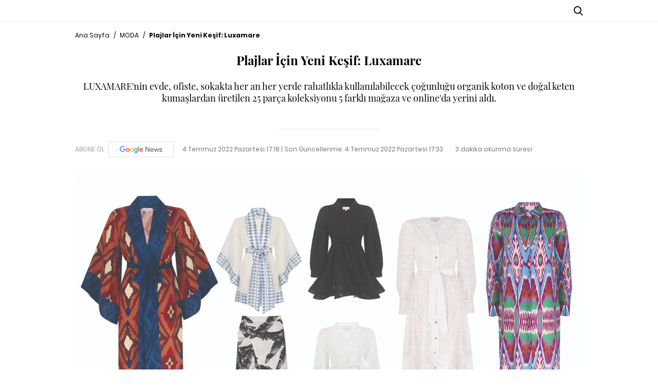

--- FILE ---
content_type: text/html; charset=utf-8
request_url: https://www.alem.com.tr/moda/plajlar-icin-yeni-kesif-luxamare-1078356
body_size: 13634
content:

<!DOCTYPE html>
<html lang="tr">
<head>
    <meta name="viewport" content="width=device-width, initial-scale=1, maximum-scale=1">
    <meta charset="utf-8">
    <title>Plajlar İ&#231;in Yeni Keşif: Luxamare| Alem Dergisi</title>
    


    <meta name="description" content="LUXAMARE&#39;nin evde, ofiste, sokakta her an her yerde rahatlıkla kullanılabilecek &#231;oğunluğu organik koton ve doğal keten kumaşlardan &#252;retilen 25 par&#231;a koleksiyonu 5 farklı mağaza ve online&#39;da yerini aldı. " />
    <link rel="canonical" href="https://www.alem.com.tr/moda/plajlar-icin-yeni-kesif-luxamare-1078356" />
    <meta name="keyword" content="luxamare,plaj kıyafetleri,sürdürülebilir moda,moda,plaj kombinleri,yaz kıyafetleri,yaz modası" />
    <meta name="robots" content="index,follow" />
    <meta itemprop="thumbnailUrl" content="https://imgs.alem.com.tr/resize/792x446/Documents/Alem_Dergi/images/2022/07/04/plajlar-icin-yeni-kesif-l-585.jpg" />
    <meta itemprop="image" content="https://imgs.alem.com.tr/resize/792x446/Documents/Alem_Dergi/images/2022/07/04/plajlar-icin-yeni-kesif-l-585.jpg" />
    <meta property="og:title" content="Plajlar İçin Yeni Keşif: Luxamare | Alem" />
    <meta property="og:type" content="article" />
    <meta property="og:url" content="https://www.alem.com.tr/moda/plajlar-icin-yeni-kesif-luxamare-1078356" />
    <meta property="og:site_name" content="https//www.alem.com.tr" />
    <meta property="og:image" content="https://imgs.alem.com.tr/resize/792x446/Documents/Alem_Dergi/images/2022/07/04/plajlar-icin-yeni-kesif-l-585.jpg" />
    <meta property="og:image:type" content="image/png" />
    <meta property="og:image:width" content="300" />
    <meta property="og:image:height" content="300" />
    <meta property="og:description" content="Yazının devamı için tıklayınız..." />
    <meta property="og:locale" content="tr_TR" />
    
    <meta property="article:section" content="article" />
    <meta property="article:section:type" content="Home Page" />
    
    <meta name="twitter:card" content="summary_large_image">
    <meta name="twitter:site" content="@alemdergisi">
    <meta name="twitter:title" content="Plajlar İçin Yeni Keşif: Luxamare | Alem" />
    <meta name="twitter:description" content="Yazının devamı için tıklayınız..." />
    <meta name="twitter:creator" content="@alemdergisi">
    <meta name="twitter:image:src" content="https://imgs.alem.com.tr/resize/792x446/Documents/Alem_Dergi/images/2022/07/04/plajlar-icin-yeni-kesif-l-585.jpg" />
    <meta name="twitter:domain" content="https://www.alem.com.tr/moda/plajlar-icin-yeni-kesif-luxamare-1078356" />
    <meta type="NewsType" content="news" id="1078356" />
    <link rel="amphtml" href="https://www.alem.com.tr/amp/moda/plajlar-icin-yeni-kesif-luxamare-1078356" />


    <meta name="theme-color" content="#ffffff" />
    <meta name="yandex-verification" content="6307e9fa1f7b582e" />
    <meta http-equiv="x-ua-compatible" content="ie=edge">
    <link rel="icon" type="image/png" href="/assets/img/favicon.png">
    <link rel="apple-touch-icon" href="/assets/img/apple-touch-icon.png">
    <link rel="stylesheet" href="/assets/css/main.css?v=38">
    <link href="/assets/css/alemFix.css" rel="stylesheet" />
    <meta name="google-site-verification" content="OQWkD06Rf8XaWfZ0Rb8LEQyNHaqTRAiSy2l-i_0Veic" />
    <script async src="https://www.googletagmanager.com/gtag/js?id=AW-16922229278">
    </script>
    <script>
        window.dataLayer = window.dataLayer || [];
        function gtag() { dataLayer.push(arguments); }
        gtag('js', new Date());

        gtag('config', 'AW-16922229278');
    </script>
    
    <link rel="stylesheet" href="/assets/css/detail.css?v=38">

    
        <script type="application/ld+json">
            {
            "@context":"http://schema.org",
            "@type":"BreadcrumbList",
            "itemListElement":[
            {
            "@type":"ListItem",
            "position":1,
            "item":{
            "@id":"https://www.alem.com.tr/",
            "name":"Haberler"
            }
            },
            {
            "@type":"ListItem",
            "position":2,
            "item":{
            "@id":"https://www.alem.com.tr/moda",
            "name":"MODA"
            }
            },
            {
            "@type":"ListItem",
            "position":3,
            "item":{
            "@id":"https://www.alem.com.tr/moda/plajlar-icin-yeni-kesif-luxamare-1078356",
            "name":"Plajlar İ&#231;in Yeni Keşif: Luxamare"
            }
            }
            ]
            }
        </script>

        <script type="application/ld+json">
            {
            "name": "Alem Dergisi",
            "url": "https://www.alem.com.tr/",
            "logo": "https://alem.com.tr//assets/img/favicon.png",
            "address": {
            "@type": "PostalAddress",
            "addressLocality": "İstanbul",
            "addressRegion": "TR",
            "postalCode": "34240",
            "streetAddress": "Atatürk Mahallesi Bahariye Caddesi No:31 İkitelli- Küçükçekmece/İstanbul"
            },
            "sameAs": ["https://www.facebook.com/AlemDergisi", "https://twitter.com/alemdergisi"],
            "@type": "Organization",
            "@context": "http://schema.org"
            }
        </script>

        <script type="application/ld+json">
            {
            "@context": "http://schema.org",
            "@type": "WebSite",
            "url": "https://www.alem.com.tr/",
            "potentialAction": {
            "@type": "SearchAction",
            "target": "https://www.alem.com.tr/Arama?keyword={keyword}",
            "query-input": "required name=keyword"
            }
            }
        </script>

        <script type="application/ld+json">
            {
            "@context": "https://schema.org",
            "@type": "NewsArticle",
            "inLanguage": "tr-TR",
            "genre": "news",
            "isFamilyFriendly":"True",
            "articleSection": "MODA",
            "mainEntityOfPage": {
            "@type": "WebPage",
            "@id": "https://www.alem.com.tr/moda/plajlar-icin-yeni-kesif-luxamare-1078356"
            },
            "headline": "Plajlar İ&#231;in Yeni Keşif: Luxamare",
            "alternativeHeadline": "Plajlar İ&#231;in Yeni Keşif: Luxamare",
            "wordCount": "275",

            "image": {
            "@type": "ImageObject",
            "url": "https://imgs.alem.com.tr/resize/2022/07/04/plajlar-icin-yeni-kesif-l-585_2.jpg",
            "width": "630",
            "height": "354"
            },
            "datePublished": "2022-07-04T17:18+03:00",
            "dateModified": "2022-07-04T17:33+03:00",
            "description": "LUXAMARE&#39;nin evde, ofiste, sokakta her an her yerde rahatlıkla kullanılabilecek &#231;oğunluğu organik koton ve doğal keten kumaşlardan &#252;retilen 25 par&#231;a koleksiyonu 5 farklı mağaza ve online&#39;da yerini aldı. ",
            "articleBody": "Değişen şartların sonucunda değişen tüketim alışkanlıklarımız giyim  tercihlerimizi de yeniden şekillendiriyor. Doğaya ve dünyaya daha çok sahip  çıkma bilincinden hareketle hem sürdürülebilir hem de son trendlere uygun bir  giyim tarzı ortaya koyan LUXAMARE; elbise, kimono ve pareodan oluşan 25 parça  ürünüyle 5 farklı mağaza ve online'da satışa sunuldu. Yeşim Akgül, Begüm Şen-Modern zaman kadınlarının zevkini ve ihtiyaçlarını en iyi kadınlar anlar-  anlayışıyla iki kadın girişimci olarak yola çıktıklarını ve kalıbından  kumaşına, dikişinden paketlemesine kadar kadınların elinden çıkan bir marka  oluşturduklarını söyleyen LUXAMARE Kurucu Ortakları ve Genel Müdürleri Yeşim  Akgül ve Begüm Şen, -Tekstil sektörünün yaşam döngüsünün devamlılığı için iki  ana unsur olan ışık anlamına gelen -lux- ve su anlamına gelen -mare-'yi  birleştirdik ve LUXAMARE markasını yarattık. Kadın enerjisinin gücünü  tasarımlarımıza taşıdık. Koleksiyonumuzun çoğunluğunu organik koton ve doğal  keten kumaşlardan üreterek, rahatlığı ön planda tutan zamansız parçalara imza  attık- dedi.   Sürdürülebilirliği temel alarak sürekli tüketimin aksine yıllarca  kullanılabilecek tarzda ve kaliteli kumaşla üretim yaptıklarını belirten  LUXAMARE Kurucu Ortakları ve Genel Müdürleri Yeşim Akgül ve Begüm Şen,  sözlerine şöyle devam etti: -Alışverişi seven bir toplumuz. Bu durum çoğu zaman  bir tüketim çılgınlığına dönüyor. Kadın giyimde ihtiyaçlarımızdan yola çıkarak  kaliteli materyallerle zamansız ürünler tasarladık. Doğaya saygılı davranma  zorunluluğumuzu yeniden hatırlatan bu dönemde markamızı yaratırken doğaya olan  sorumluluğumuzu da unutmadık. Doğayı korumak üzere satın alınan her parça  ürünümüz için Tema Vakfı ve WWF'e müşterilerimiz adına bağışta bulunuyoruz. Öte  yandan ürünlerimizin etiketleri ve paketleri de geri dönüştürülmüş malzemelerden  üretiliyor.- ",
            "author": {
            "@type": "Person",
            "name": "www.alem.com.tr"
            },
            "publisher": {
            "@type": "Organization",
            "name": "www.alem.com.tr",
            "logo": {
            "@type": "ImageObject",
            "url": "https://www.alem.com.tr/assets/img/favicon.png",
            "width": 600,
            "height": 60
            }
            }
            }
        </script>

    
    <script type='text/javascript'>

        var isMobile;
        isMobile = false;
        if (navigator.userAgent.toLowerCase().indexOf('mobile') != -1) {
            isMobile = true;
        }
        const adsEvnt = new Event('TMadsDataLoad');
    </script>








    







    
    


    <style>

        .categoryDetailNew .header-menu ul li a {
            font-size: 1.4rem;
        }

        div#div-gpt-ad-1697208516490-0 div {
            float: right;
        }

        .newPageSkin {
            top: 0 !important;
        }

        .newPageSkin {
            position: fixed;
            z-index: 205;
            margin: 0 auto;
            line-height: 0;
            left: 0;
            margin-top: 0;
            top: 327px;
            right: 0;
            max-width: 123.2rem;
        }


        .fullPageSkinArea .sagkule, .solkule {
            width: 16rem;
            height: 60rem;
        }



        .solkule {
            margin-left: -16rem;
        }



        .left-0 {
            left: 0;
        }



        .solkule, .sagkule {
            position: absolute !important;
        }

        .sagkule {
            margin-right: -16rem;
        }

        .sagkule, .solkule {
            width: 16rem;
            height: 60rem;
        }

        .right-0 {
            right: 0;
        }

        .absolute {
            position: absolute;
            z-index: 1;
        }

        @media only screen and (max-width: 1500px) and (min-width: 1200px) {
            .categoryDetailNew .container {
                max-width: 1020px;
            }

            .categoryDetailNew .newPageSkin {
                max-width: 1020px;
            }
        }

        @media (max-width:768px) {
            .mobileIsfooter {
                text-align: center;
                flex-wrap: wrap-reverse;
            }
        }
    </style>



</head>

<body class="body-detail categoryDetailNew">



    <div class="shell">

        <div class="container hide-mobile">
            <div class="row">

                <div id='div-gpt-ad-1111' style='height:1px; width:1px;display:none;'></div>
                <div id='div-gpt-ad-11112' style='height:1px; width:1px;display:none;'></div>
            </div>
        </div>

            <div class="newPageSkin">
                <div id="div-gpt-ad-1697208516490-0" class="solkule absolute left-0">
                </div>
                <div id="div-gpt-ad-1697208543285-0" class="sagkule absolute right-0">

                </div>
            </div>
               
            <!--//deleted last target-->
            <!-- /176558932/Alem_sitegeneli_980x90 -->

            <style>
        .backPage {
            margin: 5px 10px 0px 0;
            display: none;
        }
    </style>
    <script>
        document.addEventListener('DOMContentLoaded', function () {
            const urlParams = new URLSearchParams(window.location.search);
        
            if (urlParams.get('header') === '0' && window.location.pathname !== '/') {
                const backButton = document.querySelector('.backPage');
                if (backButton) {
                    backButton.style.display = 'block';
                } else {
                    console.log('Buton bulanamadı.');
                }
            }
            console.log('URL Parameters:', Object.fromEntries(urlParams));
        });
    </script>

<div class="header-main margin-bottom-md">
    <div class="heaader-top">
        <div class="container">
            <div class="flex between middle">
                <div class="left-area equal middle flex">

                    <div class="backPage" style="margin: 5px 10px 0px 0;">

                        <a href="https://www.alem.com.tr/?header=0">

                            <i class="icon icon-arrow-back-ios" style="font-size: 28px;"></i>

                        </a>

                    </div>

                    <i class="icon icon-menu hide-desktop" style="font-size: 28px;"></i>
                    <a class="flex middle hide-mobile" target="_blank" href="https://www.alem.com.tr/roportajlar/uzak-bir-sehirden-kendi-merkezine-sahra-sas-1086797">
                        <div class="cover-wrapper margin-top-sm margin-right-sm"><img src="https://imgs.alem.com.tr/resize/200x269/Documents/Alem_Dergi/images/2026/01/14/14-ocak-2026-601.jpg" alt="14 OCAK 2026"></div>
                        <p class="font-size-12 font-weight-5">
                            ONLINE OKUMAK<br>İÇİN TIKLAYIN!
                        </p>
                    </a>
                </div>
                <div class="center-area equal center flex">
                    <a href="/">
                        <div class="hide-mobile">
                            <div class="icon-logo"></div>
                        </div>
                        <div class="hide-desktop">
                            <div class="icon-logo-footer"></div>
                        </div>
                    </a>
                </div>
                <div class="right-area equal end flex middle">
                    <ul class="social flex hide-mobile">
                        <li class="margin-right-sm"><a class="facebook flex radius-circle" target="_blank" href="https://www.facebook.com/AlemDergisi/"><i class="icon icon-facebook color-white text-center"></i></a></li>
                        <li class="margin-right-sm">
                            <a style="background-color:#000" class="flex radius-circle" target="_blank" href="https://twitter.com/alemdergisi">

                                <i class="icon flex center middle text-center color-black">


                                    <svg width="26" height="26" viewBox="0 0 21 24" fill="none" xmlns="http://www.w3.org/2000/svg">
                                        <path d="M16.9265 5.4375L12.0608 10.9969L17.7843 18.5625H13.303L9.79678 13.9734L5.77959 18.5625H3.55303L8.75615 12.6141L3.26709 5.4375H7.86084L11.0343 9.63281L14.6999 5.4375H16.9265ZM15.1546 17.2313L7.19053 6.69844H5.86396L13.9171 17.2313H15.1499H15.1546Z" fill="white" />
                                    </svg>

                                </i>

                            </a>
                        </li>






                        <li class="margin-right-sm"><a class="instagram flex radius-circle" target="_blank" href="https://www.instagram.com/alemdergisi/"><i class="icon icon-instagram color-white text-center"></i></a></li>



                        

                    <li class="margin-right-sm">
                        <a style="background-color:#000" class="flex radius-circle" target="_blank" href="https://sosyal.teknofest.app/@alemdergisi">
                            <img src="/assets/img/beyaz-new-2.png?V=5" style="width:32px;padding:1px"/>
                        </a>
                    </li>
                        <li class="margin-right-sm"><a class="pinterest flex radius-circle" target="_blank" href="https://tr.pinterest.com/alemdergisi/"><i class="icon icon-pinterest color-white text-center"></i></a></li>
                        <li class="margin-right-sm"><a class="youtube flex radius-circle" target="_blank" href="https://www.youtube.com/channel/UC-YSGiByASpAupUgJUrqxkw"><i class="icon icon-youtube color-white text-center"></i></a></li>
                        <li class="margin-right-sm"><a class="spotify flex radius-circle" target="_blank" href="https://open.spotify.com/user/9hqxpdmx86xhax1bmwrwlp385?si=uf5re2kNQDe4t5h8deqsPg"><i class="icon icon-spotify color-white text-center"></i></a></li>
                        <li class="margin-right-md"><a class="youtube flex radius-circle" target="_blank" href="https://open.spotify.com/show/0ifX70FO9HhNUBhNTMji7R"><i class="icon icon-mic color-white text-center"></i></a></li>
                    </ul>
                    <i class="icon icon-search cursor-pointer font-size-18"></i>
                </div>
            </div>
        </div>
    </div>
    <div class="header-menu hide-mobile">
        <div class="container">
            <div class="flex middle">
                <ul class="flex between font-size-16 font-weight-5 auto">
                                <li class="relative"><a class="block" &quot;&quot; href="/alem-exclusive">ALEM EXCLUSIVE</a></li>
                                <li class="relative"><a class="block" &quot;&quot; href="/luks">L&#220;KS</a></li>
                                <li class="relative active"><a class="block" &quot;&quot; href="/moda">MODA</a></li>
                                <li class="relative"><a class="block" &quot;&quot; href="/sanat">K&#220;LT&#220;R&amp;SANAT</a></li>
                                <li class="relative"><a class="block" &quot;&quot; href="/saglik-guzellik">SAĞLIK&amp;G&#220;ZELLİK</a></li>
                                <li class="relative"><a class="block" &quot;&quot; href="/hollywood">HOLLYWOOD&amp;KRALİYET</a></li>
                                <li class="relative"><a class="block" &quot;&quot; href="/seyahat-notlari">SEYAHAT</a></li>
                                <li class="relative"><a class="block" &quot;&quot; href="/gurme">GURME</a></li>
                                <li class="relative"><a class="block" &quot;&quot; href="/astroloji">ASTROLOJİ</a></li>
                                <li class="relative"><a class="block" &quot;&quot; href="/otomotiv">OTOMOTİV</a></li>
                                <li class="relative"><a class="block" target=&quot;_blank&quot; href="/digi-news">DIGI NEWS</a></li>
                                <li class="relative"><a class="block" &quot;&quot; href="/yasam">YAŞAM</a></li>
                </ul>
            </div>
        </div>
    </div>
    <div class="header-sub background-black color-gray-medium line-height-lg hide-mobile relative">
        <div class="container">
            <ul class="flex">
                            <li class="margin-right-md"><a class="block" &quot;&quot; href="/trendler">TRENDLER</a></li>
                            <li class="margin-right-md"><a class="block" &quot;&quot; href="/stil">STİL</a></li>
            </ul>
        </div>
    </div>
</div>
<div class="nav-menu">
    <ul class="list">
                <li><a class="flex middle" &quot;&quot; href="/alem-exclusive"><span>ALEM EXCLUSIVE</span></a></li>
                <li><a class="flex middle" &quot;&quot; href="/luks"><span>L&#220;KS</span></a></li>
                <li class="active">
                    <a class="flex middle" &quot;&quot; href="/moda"><span>MODA</span></a>
                    <ul class="toggle">
                            <li><a class="flex middle" &quot;&quot; href="/trendler"><span>TRENDLER</span></a></li>
                            <li><a class="flex middle" &quot;&quot; href="/stil"><span>STİL</span></a></li>
                    </ul>
                </li>
                <li><a class="flex middle" &quot;&quot; href="/sanat"><span>K&#220;LT&#220;R&amp;SANAT</span></a></li>
                <li><a class="flex middle" &quot;&quot; href="/saglik-guzellik"><span>SAĞLIK&amp;G&#220;ZELLİK</span></a></li>
                <li><a class="flex middle" &quot;&quot; href="/hollywood"><span>HOLLYWOOD&amp;KRALİYET</span></a></li>
                <li><a class="flex middle" &quot;&quot; href="/seyahat-notlari"><span>SEYAHAT</span></a></li>
                <li><a class="flex middle" &quot;&quot; href="/gurme"><span>GURME</span></a></li>
                <li><a class="flex middle" &quot;&quot; href="/astroloji"><span>ASTROLOJİ</span></a></li>
                <li><a class="flex middle" &quot;&quot; href="/otomotiv"><span>OTOMOTİV</span></a></li>
                <li><a class="flex middle" target=&quot;_blank&quot; href="/digi-news"><span>DIGI NEWS</span></a></li>
                <li><a class="flex middle" &quot;&quot; href="/yasam"><span>YAŞAM</span></a></li>
    </ul>
    <ul class="social flex padding-horizontal-md">
        <li class="equal flex center"><a class="facebook flex radius-circle" target="_blank" href="https://www.facebook.com/AlemDergisi/"><i class="icon icon-facebook color-white text-center"></i></a></li>


        <li class="margin-right-sm">
            <a class="flex radius-circle" target="_blank" href="https://sosyal.teknofest.app/@alemdergisi">
                <img src="/assets/img/beyaz-new-2.png?V=5" style="width: 26px; padding: 1px; margin-top: 3px;" />
            </a>
        </li>
        <li class="equal flex center">
            <a class="flex radius-circle" target="_blank" href="https://twitter.com/alemdergisi">
                <i class="icon color-white text-center flex center middle">



                    <svg style="margin-top:2px" width="26" height="26" viewBox="0 0 21 24" fill="none" xmlns="http://www.w3.org/2000/svg">
                        <path d="M16.9265 5.4375L12.0608 10.9969L17.7843 18.5625H13.303L9.79678 13.9734L5.77959 18.5625H3.55303L8.75615 12.6141L3.26709 5.4375H7.86084L11.0343 9.63281L14.6999 5.4375H16.9265ZM15.1546 17.2313L7.19053 6.69844H5.86396L13.9171 17.2313H15.1499H15.1546Z" fill="white" />
                    </svg>





                </i>
            </a>
        </li>

        


        <li class="equal flex center"><a class="instagram flex radius-circle" target="_blank" href="https://www.instagram.com/alemdergisi/"><i class="icon icon-instagram color-white text-center"></i></a></li>
        <li class="equal flex center"><a class="pinterest flex radius-circle" target="_blank" href="https://tr.pinterest.com/alemdergisi/"><i class="icon icon-pinterest color-white text-center"></i></a></li>
        <li class="equal flex center"><a class="youtube flex radius-circle" target="_blank" href="https://www.youtube.com/channel/UC-YSGiByASpAupUgJUrqxkw"><i class="icon icon-youtube color-white text-center"></i></a></li>
        <li class="equal flex center"><a class="spotify flex radius-circle" target="_blank" href="https://open.spotify.com/user/9hqxpdmx86xhax1bmwrwlp385?si=uf5re2kNQDe4t5h8deqsPg"><i class="icon icon-spotify color-white text-center"></i></a></li>
        <li class="equal flex center"><a class="flex radius-circle" target="_blank" href="https://open.spotify.com/show/0ifX70FO9HhNUBhNTMji7R"><i class="icon icon-mic color-white text-center"></i></a></li>

    </ul><a class="flex middle margin-top-lg" target="_blank" href="/kapaklar/2026">
        <div class="cover-wrapper margin-top-sm margin-right-sm"></div>
        
    </a>
</div>
<div class="nav-menu-overlay"></div>


        






<iframe src="https://gc.cdnstr.com/civi34/?fff=1078356" name="hs" id="hs" width="1" height="1" marginwidth="0" marginheight="0" frameborder="0" hspace="0" vspace="0" scrolling="yes" style="display:none"></iframe>

<div class="container">




    <center>
            <div style="margin-bottom: 15px; width: 980px; height: auto;" class="container hide-mobile" id="div-gpt-ad-666777888555-35"></div>
            <div style="margin-bottom: 15px; height: auto;" class="container hide-desktop" id="div-gpt-ad-666777888555-30"></div>
            <div style="margin-bottom: 15px; width: 980px; height: auto;" class="container hide-mobile" id="div-gpt-ad-1697208342687-0"></div>
            <div style="margin-bottom: 15px; width: 320px; height: auto;" class="container hide-desktop" id="div-gpt-ad-1697208487887-0"></div>
    </center>
    <script>
        document.addEventListener("TMadsDataLoad", function () {
            var currentPath = window.location.pathname.toLowerCase();
            var slotsAlreadyDefined = new Set(); // Tanımlanmış slotları takip et
            var slotsAlreadyDisplayed = new Set(); // Gösterilmiş slotları takip et

            // Masthead reklamları
            if (isMobile) {
                if (adsArea == "1" || adsArea == "5" || adsArea == "7") {
                    googletag.cmd.push(function () {
                        if (currentPath.includes('/moda') || currentPath.includes('/luks') || currentPath.includes('/seyahat')) {
                            if (!slotsAlreadyDisplayed.has('div-gpt-ad-1697208487887-0')) {
                                googletag.display('div-gpt-ad-1697208487887-0');
                                slotsAlreadyDisplayed.add('div-gpt-ad-1697208487887-0');
                            }
                        } else {
                            if (!slotsAlreadyDefined.has('div-gpt-ad-666777888555-30')) {
                                googletag.defineSlot('/176558932/alem-sitegeneli-masthead-320x100', [320, 100], 'div-gpt-ad-666777888555-30').setTargeting('mast', 'refresh').addService(googletag.pubads());
                                slotsAlreadyDefined.add('div-gpt-ad-666777888555-30');
                            }
                            if (!slotsAlreadyDisplayed.has('div-gpt-ad-666777888555-30')) {
                                googletag.display('div-gpt-ad-666777888555-30');
                                slotsAlreadyDisplayed.add('div-gpt-ad-666777888555-30');
                            }
                        }
                    });
                }
            } else {
                if (adsArea == "1" || adsArea == "5" || adsArea == "6" || adsArea == "8") {
                    googletag.cmd.push(function () {
                        if (currentPath.includes('/moda') || currentPath.includes('/luks') || currentPath.includes('/seyahat')) {
                            if (!slotsAlreadyDisplayed.has('div-gpt-ad-1697208342687-0')) {
                                googletag.display('div-gpt-ad-1697208342687-0');
                                slotsAlreadyDisplayed.add('div-gpt-ad-1697208342687-0');
                            }
                        } else {
                            if (!slotsAlreadyDefined.has('div-gpt-ad-666777888555-35')) {
                                googletag.defineSlot('/176558932/alem-sitegeneli-masthead-980x250', [980, 250], 'div-gpt-ad-666777888555-35').setTargeting('mast', 'refresh').addService(googletag.pubads());
                                slotsAlreadyDefined.add('div-gpt-ad-666777888555-35');
                            }
                            if (!slotsAlreadyDisplayed.has('div-gpt-ad-666777888555-35')) {
                                googletag.display('div-gpt-ad-666777888555-35');
                                slotsAlreadyDisplayed.add('div-gpt-ad-666777888555-35');
                            }
                        }
                    });
                }
            }

            // Ana fotoğraf altındaki reklam
            if (adsArea == "1" || adsArea == "5" || adsArea == "6" || adsArea == "7" || adsArea == "8") {
                googletag.cmd.push(function () {
                    if (isMobile) {
                        if (!slotsAlreadyDefined.has('div-gpt-ad-below-main-image')) {
                            googletag.defineSlot('/176558932/alem_ek_masthead/mobil_masthead_1', [320, 100], 'div-gpt-ad-below-main-image').addService(googletag.pubads());
                            slotsAlreadyDefined.add('div-gpt-ad-below-main-image');
                        }
                        if (!slotsAlreadyDisplayed.has('div-gpt-ad-below-main-image')) {
                            googletag.display('div-gpt-ad-below-main-image');
                            slotsAlreadyDisplayed.add('div-gpt-ad-below-main-image');
                        }
                    } else {
                        if (!slotsAlreadyDefined.has('div-gpt-ad-below-main-image-desktop')) {
                            googletag.defineSlot('/176558932/alem_ek_masthead/web_masthead_1', [[970, 250], [980, 250]], 'div-gpt-ad-below-main-image-desktop').addService(googletag.pubads());
                            slotsAlreadyDefined.add('div-gpt-ad-below-main-image-desktop');
                        }
                        if (!slotsAlreadyDisplayed.has('div-gpt-ad-below-main-image-desktop')) {
                            googletag.display('div-gpt-ad-below-main-image-desktop');
                            slotsAlreadyDisplayed.add('div-gpt-ad-below-main-image-desktop');
                        }
                    }
                });
            }

            // Haberler arası mobil reklam
            if (isMobile && (adsArea == "1" || adsArea == "5" || adsArea == "7")) {
                googletag.cmd.push(function () {
                    if (!slotsAlreadyDefined.has('div-gpt-ad-mobile-between-news')) {
                        googletag.defineSlot('/176558932/alem_ek_masthead/mobil_masthead_2', [320, 100], 'div-gpt-ad-mobile-between-news').addService(googletag.pubads());
                        slotsAlreadyDefined.add('div-gpt-ad-mobile-between-news');
                    }
                    if (!slotsAlreadyDisplayed.has('div-gpt-ad-mobile-between-news')) {
                        googletag.display('div-gpt-ad-mobile-between-news');
                        slotsAlreadyDisplayed.add('div-gpt-ad-mobile-between-news');
                    }
                });
            }

            // Diğer mobil reklam alanları
            if (isMobile && (adsArea == "1" || adsArea == "5" || adsArea == "7")) {
                googletag.cmd.push(function () {
                    // İçerik sonrası mobil reklam
                    if (!slotsAlreadyDefined.has('div-gpt-ad-below-content-mobile')) {
                        googletag.defineSlot('/176558932/alem_ek_masthead/mobil_masthead_3', [320, 100], 'div-gpt-ad-below-content-mobile').addService(googletag.pubads());
                        slotsAlreadyDefined.add('div-gpt-ad-below-content-mobile');
                    }
                    if (!slotsAlreadyDisplayed.has('div-gpt-ad-below-content-mobile')) {
                        googletag.display('div-gpt-ad-below-content-mobile');
                        slotsAlreadyDisplayed.add('div-gpt-ad-below-content-mobile');
                    }

                    // Popüler haberler sonrası mobil reklam
                    if (!slotsAlreadyDefined.has('div-gpt-ad-after-popular-mobile')) {
                        googletag.defineSlot('/176558932/alem_ek_masthead/mobil_banner_1', [320, 100], 'div-gpt-ad-after-popular-mobile').addService(googletag.pubads());
                        slotsAlreadyDefined.add('div-gpt-ad-after-popular-mobile');
                    }
                    if (!slotsAlreadyDisplayed.has('div-gpt-ad-after-popular-mobile')) {
                        googletag.display('div-gpt-ad-after-popular-mobile');
                        slotsAlreadyDisplayed.add('div-gpt-ad-after-popular-mobile');
                    }

                    // Sayfanın en altındaki mobil reklam
                    if (!slotsAlreadyDefined.has('div-gpt-ad-bottom-mobile')) {
                        googletag.defineSlot('/176558932/alem_ek_masthead/mobil_banner_2', [320, 100], 'div-gpt-ad-bottom-mobile').addService(googletag.pubads());
                        slotsAlreadyDefined.add('div-gpt-ad-bottom-mobile');
                    }
                    if (!slotsAlreadyDisplayed.has('div-gpt-ad-bottom-mobile')) {
                        googletag.display('div-gpt-ad-bottom-mobile');
                        slotsAlreadyDisplayed.add('div-gpt-ad-bottom-mobile');
                    }
                });
            }

            // Refresh işlemi - daha gecikmeli ve tek sefer
            setTimeout(function () {
                googletag.cmd.push(function () {
                    googletag.pubads().refresh();
                });
            }, 2000);
        });
    </script>

    <div class="breadcrumb margin-bottom-md">
        <ul class="flex font-size-12 scroll-container scroll-text">
            <li><a href="/">Ana Sayfa</a></li>
            <li class="margin-left-sm margin-right-sm">/</li>
            <li><a href="/moda">MODA</a></li>
            <li class="margin-left-sm margin-right-sm">/</li>
            <li class="font-weight-7">Plajlar İ&#231;in Yeni Keşif: Luxamare</li>
        </ul>
    </div>
    <h1 class="font-size-64 font-weight-7 text-center margin-bottom-md playerfair font-size-24-mb">Plajlar İ&#231;in Yeni Keşif: Luxamare</h1>
    <h2 class="font-size-24 playerfair margin-bottom-md text-center font-size-18-mb">LUXAMARE&#39;nin evde, ofiste, sokakta her an her yerde rahatlıkla kullanılabilecek &#231;oğunluğu organik koton ve doğal keten kumaşlardan &#252;retilen 25 par&#231;a koleksiyonu 5 farklı mağaza ve online&#39;da yerini aldı. </h2>
    <div class="flex center">
        <div class="author-detail font-size-12 flex middle margin-bottom-md">
            


        </div>
    </div>
    <div class="font-size-12 flex color-gray-dark margin-bottom-md">
        <a class="flex middle margin-right-md" href="https://news.google.com/publications/CAAqBwgKMOS4nQsw9cK1Aw?hl=tr&gl=TR&ceid=TR%3Atr" target="_blank">
            <div class="font-size-12 text-nowrap margin-right-sm color-gray-medium">ABONE OL</div><img class="border" src="/assets/img/google-news-logo.svg" height="30">
        </a>
        <div class="date margin-right-md"><span>4 Temmuz 2022 Pazartesi 17:18 | Son Güncellenme: <time datetime="2022-07-04T17:33+03:00">4 Temmuz 2022 Pazartesi 17:33</time></span> </div>
        <div class="read-time">3 dakika okunma s&#252;resi</div>
    </div>
    <div class="margin-bottom-md">
        <div class="row">
            <div class="col-8 col-mb-12">

                    <div class="image-wrapper margin-bottom-md">
                                <img class="lazy" data-src="https://cdnarchive.alem.com.tr/Documents/AlemDergisi/images/2022/07/04/plajlar-icin-yeni-kesif-l-585.jpg" src="https://cdnarchive.alem.com.tr/Documents/AlemDergisi/images/2022/07/04/plajlar-icin-yeni-kesif-l-585.jpg" alt="Plajlar İ&#231;in Yeni Keşif: Luxamare" title="Plajlar İ&#231;in Yeni Keşif: Luxamare">

                    </div>

                
                <div style="margin-bottom: 15px;">
                    <center>
                        <div style="width: 320px; height: auto;" class="hide-desktop" id="div-gpt-ad-below-main-image"></div>
                    </center>
                </div>

                <div class="flex">
                        <div class="content-share margin-right-md">
                            <ul class="color-white">
                                <li><a class="block facebook text-center" target="_blank" href="https://www.facebook.com/sharer/sharer.php?u=https://www.alem.com.tr/moda/plajlar-icin-yeni-kesif-luxamare-1078356"><i class="icon icon-facebook font-size-18"></i></a></li>
                                <li>
                                    <a style="background-color:#000" class="block text-center " target="_blank" href="https://x.com/intent/tweet?url=https://www.alem.com.tr/moda/plajlar-icin-yeni-kesif-luxamare-1078356&via=AlemDergisi">
                                        <i class="icon font-size-18 flex center middle" style="height:100%">

                                            <svg style="margin-top:2px" width="26" height="26" viewBox="0 0 21 24" fill="none" xmlns="http://www.w3.org/2000/svg">
                                                <path d="M16.9265 5.4375L12.0608 10.9969L17.7843 18.5625H13.303L9.79678 13.9734L5.77959 18.5625H3.55303L8.75615 12.6141L3.26709 5.4375H7.86084L11.0343 9.63281L14.6999 5.4375H16.9265ZM15.1546 17.2313L7.19053 6.69844H5.86396L13.9171 17.2313H15.1499H15.1546Z" fill="white" />
                                            </svg>
                                        </i>
                                    </a>
                                </li>
                                <li><a class="block whatsapp text-center" target="_blank" href="https://api.whatsapp.com/send?text=https://www.alem.com.tr/moda/plajlar-icin-yeni-kesif-luxamare-1078356"><i class="icon icon-whatsapp font-size-18"></i></a></li>

                                <li><a class="block mail text-center" target="_blank" href="mailto:?subject=ALEM&body=https://www.alem.com.tr/moda/plajlar-icin-yeni-kesif-luxamare-1078356"><i class="icon icon-mail font-size-18"></i></a></li>
                            </ul>
                        </div>


                <div class="content font-size-16 margin-bottom-md">

<p>Değişen şartların sonucunda değişen tüketim alışkanlıklarımız giyim  tercihlerimizi de yeniden şekillendiriyor. Doğaya ve dünyaya daha çok sahip  çıkma bilincinden hareketle hem sürdürülebilir hem de son trendlere uygun bir  giyim tarzı ortaya koyan LUXAMARE; elbise, kimono ve pareodan oluşan 25 parça  ürünüyle 5 farklı mağaza ve online'da satışa sunuldu. </p><img class="rich-text-photo" src="https://cdnarchive.alem.com.tr/Documents/AlemDergisi/images/2022/07/04/gorsel-040720229be53435.jpg"/><p><b><i>Yeşim Akgül, Begüm Şen</i></b></p><img class="rich-text-photo" src="https://cdnarchive.alem.com.tr/Documents/AlemDergisi/images/2022/07/04/574d1132-e8c1-42f4-8632-af188f3926a01-0407202234d32076.jpg"/><img class="rich-text-photo" src="https://cdnarchive.alem.com.tr/Documents/AlemDergisi/images/2022/07/04/img_37661-04072022677517c9.jpg"/><img class="rich-text-photo" src="https://cdnarchive.alem.com.tr/Documents/AlemDergisi/images/2022/07/04/img_38171-04072022696ba584.jpg"/><p>"Modern zaman kadınlarının zevkini ve ihtiyaçlarını en iyi kadınlar anlar"  anlayışıyla iki kadın girişimci olarak yola çıktıklarını ve kalıbından  kumaşına, dikişinden paketlemesine kadar kadınların elinden çıkan bir marka  oluşturduklarını söyleyen LUXAMARE Kurucu Ortakları ve Genel Müdürleri Yeşim  Akgül ve Begüm Şen, "Tekstil sektörünün yaşam döngüsünün devamlılığı için iki  ana unsur olan ışık anlamına gelen "lux" ve su anlamına gelen "mare"'yi  birleştirdik ve LUXAMARE markasını yarattık. Kadın enerjisinin gücünü  tasarımlarımıza taşıdık. Koleksiyonumuzun çoğunluğunu organik koton ve doğal  keten kumaşlardan üreterek, rahatlığı ön planda tutan zamansız parçalara imza  attık" dedi. </p><img class="rich-text-photo" src="https://cdnarchive.alem.com.tr/Documents/AlemDergisi/images/2022/07/04/img_38081-04072022ef418860.jpg"/><img class="rich-text-photo" src="https://cdnarchive.alem.com.tr/Documents/AlemDergisi/images/2022/07/04/5073ab7b-a3ee-459a-a075-da2c2595b366-04072022b3e605da.jpg"/><img class="rich-text-photo" src="https://cdnarchive.alem.com.tr/Documents/AlemDergisi/images/2022/07/04/img_38301-040720224321b0a4.jpg"/><p>  Sürdürülebilirliği temel alarak sürekli tüketimin aksine yıllarca  kullanılabilecek tarzda ve kaliteli kumaşla üretim yaptıklarını belirten  LUXAMARE Kurucu Ortakları ve Genel Müdürleri Yeşim Akgül ve Begüm Şen,  sözlerine şöyle devam etti: "Alışverişi seven bir toplumuz. Bu durum çoğu zaman  bir tüketim çılgınlığına dönüyor. Kadın giyimde ihtiyaçlarımızdan yola çıkarak  kaliteli materyallerle zamansız ürünler tasarladık. Doğaya saygılı davranma  zorunluluğumuzu yeniden hatırlatan bu dönemde markamızı yaratırken doğaya olan  sorumluluğumuzu da unutmadık. Doğayı korumak üzere satın alınan her parça  ürünümüz için Tema Vakfı ve WWF'e müşterilerimiz adına bağışta bulunuyoruz. Öte  yandan ürünlerimizin etiketleri ve paketleri de geri dönüştürülmüş malzemelerden  üretiliyor." </p>


                        <div class="tags">
                            <span>Etiketler: </span><span class="color-primary">
                                        <span>
                                            <a href="/etiket/luxamare-haberleri/" style="color:#e30613">luxamare,</a>
                                        </span>
                                        <span>
                                            <a style="color:#2c2c2c">plaj kıyafetleri,</a>
                                        </span>
                                        <span>
                                            <a href="/etiket/Surdurulebilir-Moda-haberleri/" style="color:#e30613">S&#252;rd&#252;r&#252;lebilir Moda,</a>
                                        </span>
                                        <span>
                                            <a href="/etiket/moda-haberleri/" style="color:#e30613">moda,</a>
                                        </span>
                                        <span>
                                            <a href="/etiket/Plaj-Kombinleri-haberleri/" style="color:#e30613">Plaj Kombinleri,</a>
                                        </span>
                                        <span>
                                            <a style="color:#2c2c2c">yaz kıyafetleri,</a>
                                        </span>
                                        <span>
                                            <a style="color:#2c2c2c">yaz modası</a>
                                        </span>

                            </span>
                        </div>

                </div>


                </div>

            </div>
            <center>
                <div style="width: 320px; height: auto;" class="hide-desktop" id="div-gpt-ad-below-content-mobile"></div>
            </center>



<div class="col-4 col-mb-12">

    <div class="mostly-read margin-bottom-md">

        <script>
            document.addEventListener("TMadsDataLoad", function () {

               
                    googletag.cmd.push(function () {
                        googletag.defineSlot('/176558932/alem_ana_sayfa_300x250', [300, 250], 'div-gpt-ad-1430735535244-37').setTargeting('mast3', 'refresh').addService(googletag.pubads());
                        googletag.display('div-gpt-ad-1430735535244-37');
                        googletag.pubads().refresh();
                    });
                
            });
        </script>

        <div id="div-gpt-ad-1430735535244-37" style="width:300px; height:auto; border:0px;margin:0 auto;margin-bottom:25px;"></div>

        
        <div class="relative divider-wrapper">

            <div class="text-center">
                <h2 class="title font-size-18 font-weight-5 margin-bottom-md divider-title inline-block">EN ÇOK OKUNANLAR</h2>
            </div>

            

                <div class="box-3 margin-bottom-md relative">
                    <a class="full-link" target="_blank" href="/sanat/2026-critics-choice-odulleri-kazananlar-listesi-1086745">2026 Critics Choice &#214;d&#252;lleri Kazananlar Listesi</a>
                    <div class="flex">
                        <div class="image percent-50 margin-right-sm">
                            <div class="image-wrapper">
                                        <img src="https://imgs.alem.com.tr/resize/570x315/Documents/Alem_Dergi/images/2026/01/05/2026-critics-choice-odull-831.jpg" alt="2026 Critics Choice &#214;d&#252;lleri Kazananlar Listesi" title="2026 Critics Choice &#214;d&#252;lleri Kazananlar Listesi" />

                            </div>
                        </div>
                        <div class="content">
                            <h3 class="title-2 margin-bottom-sm line-camp line-3 font-weight-5 margin-top-xs font-size-16">2026 Critics Choice &#214;d&#252;lleri Kazananlar Listesi</h3>
                            <div class="read-time color-gray-medium font-size-12">31 dakika okunma s&#252;resi</div>
                        </div>
                    </div>
                </div>
                <div class="box-3 margin-bottom-md relative">
                    <a class="full-link" target="_blank" href="/moda/kreatif-etki-jonathan-andersonin-diorda-yeni-anlati-dili-1086746">Kreatif Etki: Jonathan Anderson&#39;ın Dior&#39;da Yeni Anlatı Dili</a>
                    <div class="flex">
                        <div class="image percent-50 margin-right-sm">
                            <div class="image-wrapper">
                                        <img src="https://imgs.alem.com.tr/resize/570x315/Documents/Alem_Dergi/images/2026/01/05/kreatif-etki-jonathan-and-394.jpg" alt="Kreatif Etki: Jonathan Anderson&#39;ın Dior&#39;da Yeni Anlatı Dili" title="Kreatif Etki: Jonathan Anderson&#39;ın Dior&#39;da Yeni Anlatı Dili" />

                            </div>
                        </div>
                        <div class="content">
                            <h3 class="title-2 margin-bottom-sm line-camp line-3 font-weight-5 margin-top-xs font-size-16">Kreatif Etki: Jonathan Anderson&#39;ın Dior&#39;da Yeni Anlatı Dili</h3>
                            <div class="read-time color-gray-medium font-size-12">7 dakika okunma s&#252;resi</div>
                        </div>
                    </div>
                </div>
                <div class="box-3 margin-bottom-md relative">
                    <a class="full-link" target="_blank" href="/moda/mirumi-aksesuar-trendlerinde-neyi-degistiriyor-1086747">Mirumi Aksesuar Trendlerinde Neyi Değiştiriyor?</a>
                    <div class="flex">
                        <div class="image percent-50 margin-right-sm">
                            <div class="image-wrapper">
                                        <img src="https://imgs.alem.com.tr/resize/570x315/Documents/Alem_Dergi/images/2026/01/05/mirumi-aksesuar-trendleri-958.jpg" alt="Mirumi Aksesuar Trendlerinde Neyi Değiştiriyor?" title="Mirumi Aksesuar Trendlerinde Neyi Değiştiriyor?" />

                            </div>
                        </div>
                        <div class="content">
                            <h3 class="title-2 margin-bottom-sm line-camp line-3 font-weight-5 margin-top-xs font-size-16">Mirumi Aksesuar Trendlerinde Neyi Değiştiriyor?</h3>
                            <div class="read-time color-gray-medium font-size-12">6 dakika okunma s&#252;resi</div>
                        </div>
                    </div>
                </div>
                <div class="box-3 margin-bottom-md relative">
                    <a class="full-link" target="_blank" href="/foto-galeri/2026-critics-choice-odulleri-en-iyi-kirmizi-hali-gorunumleri-1086744">2026 Critics&#39; Choice &#214;d&#252;lleri: En İyi Kırmızı Halı G&#246;r&#252;n&#252;mleri</a>
                    <div class="flex">
                        <div class="image percent-50 margin-right-sm">
                            <div class="image-wrapper">
                                        <img src="https://imgs.alem.com.tr/resize/570x315/Documents/Alem_Dergi/images/2026/01/05/2026-critics-choice-odull-517.jpg" alt="2026 Critics&#39; Choice &#214;d&#252;lleri: En İyi Kırmızı Halı G&#246;r&#252;n&#252;mleri" title="2026 Critics&#39; Choice &#214;d&#252;lleri: En İyi Kırmızı Halı G&#246;r&#252;n&#252;mleri" />

                            </div>
                        </div>
                        <div class="content">
                            <h3 class="title-2 margin-bottom-sm line-camp line-3 font-weight-5 margin-top-xs font-size-16">2026 Critics&#39; Choice &#214;d&#252;lleri: En İyi Kırmızı Halı G&#246;r&#252;n&#252;mleri</h3>
                            <div class="read-time color-gray-medium font-size-12">1 dakika okunma s&#252;resi</div>
                        </div>
                    </div>
                </div>
                <div class="box-3 margin-bottom-md relative">
                    <a class="full-link" target="_blank" href="/sanat/emily-in-parisin-6-sezon-onaylandi-avrupa-rotasi-genisliyor-asklar-ve-ajans-krizi-derinlesiyor-1086752">&quot;Emily in Paris&quot;in 6. Sezon Onaylandı: Avrupa Rotası Genişliyor, Aşklar ve Ajans Krizi Derinleşiyor</a>
                    <div class="flex">
                        <div class="image percent-50 margin-right-sm">
                            <div class="image-wrapper">
                                        <img src="https://imgs.alem.com.tr/resize/570x315/Documents/Alem_Dergi/images/2026/01/06/emily-in-parisin-6-sezon--599.jpg" alt="&quot;Emily in Paris&quot;in 6. Sezon Onaylandı: Avrupa Rotası Genişliyor, Aşklar ve Ajans Krizi Derinleşiyor" title="&quot;Emily in Paris&quot;in 6. Sezon Onaylandı: Avrupa Rotası Genişliyor, Aşklar ve Ajans Krizi Derinleşiyor" />

                            </div>
                        </div>
                        <div class="content">
                            <h3 class="title-2 margin-bottom-sm line-camp line-3 font-weight-5 margin-top-xs font-size-16">&quot;Emily in Paris&quot;in 6. Sezon Onaylandı: Avrupa Rotası Genişliyor, Aşklar ve Ajans Krizi Derinleşiyor</h3>
                            <div class="read-time color-gray-medium font-size-12">2 dakika okunma s&#252;resi</div>
                        </div>
                    </div>
                </div>


            <div class="divider-top"></div>
            <div class="divider-bottom"></div>
        </div>
    </div>
</div>


            <center>
                <div style="width: 320px; height: auto;" class="hide-desktop" id="div-gpt-ad-after-popular-mobile"></div>
            </center>
        </div>
        <div class="more-news">
            <h2 class="title font-size-18 font-weight-5 margin-bottom-md header-type-2 text-center"><a href="/moda">DAHA FAZLASI</a></h2>
            <div class="row">

               
                        <div class="col-3 col-mb-12">
                            <div class="box-1 margin-bottom-md relative text-center">
                                <a class="full-link" href="/moda/mombasanin-donusu-it-bag-mitolojisi-ve-saint-laurent-1086804">Mombasa&#39;nın D&#246;n&#252;ş&#252;: It-Bag Mitolojisi ve Saint Laurent</a>
                                <div class="image-wrapper margin-bottom-sm">
                                            <img class="lazy" data-src="https://cdnarchive.alem.com.tr/Documents/AlemDergisi/images/2022/07/04/plajlar-icin-yeni-kesif-l-585.jpg" src="https://cdnarchive.alem.com.tr/Documents/AlemDergisi/images/2022/07/04/plajlar-icin-yeni-kesif-l-585.jpg" alt="Plajlar İ&#231;in Yeni Keşif: Luxamare" title="Plajlar İ&#231;in Yeni Keşif: Luxamare">

                                </div>
                                <div class="content">
                                    <h3 class="title-2 margin-bottom-sm line-camp line-2 font-size-18 font-weight-5 margin-bottom-sm line-disable-mb">Mombasa&#39;nın D&#246;n&#252;ş&#252;: It-Bag Mitolojisi ve Saint Laurent</h3>
                                        <div class="editor uppercase font-size-12"></div>
                                </div>
                            </div>
                        </div>
                        <div class="col-3 col-mb-12">
                            <div class="box-1 margin-bottom-md relative text-center">
                                <a class="full-link" href="/moda/tasarimda-kusaklar-arasi-etki-ve-pop-kulturu-1086787">Tasarımda Kuşaklar Arası Etki ve Pop K&#252;lt&#252;r&#252;</a>
                                <div class="image-wrapper margin-bottom-sm">
                                            <img class="lazy" data-src="https://cdnarchive.alem.com.tr/Documents/AlemDergisi/images/2022/07/04/plajlar-icin-yeni-kesif-l-585.jpg" src="https://cdnarchive.alem.com.tr/Documents/AlemDergisi/images/2022/07/04/plajlar-icin-yeni-kesif-l-585.jpg" alt="Plajlar İ&#231;in Yeni Keşif: Luxamare" title="Plajlar İ&#231;in Yeni Keşif: Luxamare">

                                </div>
                                <div class="content">
                                    <h3 class="title-2 margin-bottom-sm line-camp line-2 font-size-18 font-weight-5 margin-bottom-sm line-disable-mb">Tasarımda Kuşaklar Arası Etki ve Pop K&#252;lt&#252;r&#252;</h3>
                                        <div class="editor uppercase font-size-12"></div>
                                </div>
                            </div>
                        </div>
                        <div class="col-3 col-mb-12">
                            <div class="box-1 margin-bottom-md relative text-center">
                                <a class="full-link" href="/moda/iki-moda-dehasiyla-modada-donusum-sergisi-1086585">İki Moda Dehasıyla Modada D&#246;n&#252;ş&#252;m Sergisi</a>
                                <div class="image-wrapper margin-bottom-sm">
                                            <img class="lazy" data-src="https://cdnarchive.alem.com.tr/Documents/AlemDergisi/images/2022/07/04/plajlar-icin-yeni-kesif-l-585.jpg" src="https://cdnarchive.alem.com.tr/Documents/AlemDergisi/images/2022/07/04/plajlar-icin-yeni-kesif-l-585.jpg" alt="Plajlar İ&#231;in Yeni Keşif: Luxamare" title="Plajlar İ&#231;in Yeni Keşif: Luxamare">

                                </div>
                                <div class="content">
                                    <h3 class="title-2 margin-bottom-sm line-camp line-2 font-size-18 font-weight-5 margin-bottom-sm line-disable-mb">İki Moda Dehasıyla Modada D&#246;n&#252;ş&#252;m Sergisi</h3>
                                        <div class="editor uppercase font-size-12"></div>
                                </div>
                            </div>
                        </div>
                            <div class="col-12 hide-desktop">
                                <center>
                                    <div style="margin-bottom: 15px; width: 320px; height: auto;" id="div-gpt-ad-mobile-between-news"></div>
                                </center>
                            </div>
                        <div class="col-3 col-mb-12">
                            <div class="box-1 margin-bottom-md relative text-center">
                                <a class="full-link" href="/foto-galeri/katmanli-bir-dunya-erdem-moralioglu-1086574">Katmanlı Bir D&#252;nya: Erdem Moralıoğlu</a>
                                <div class="image-wrapper margin-bottom-sm">
                                            <img class="lazy" data-src="https://cdnarchive.alem.com.tr/Documents/AlemDergisi/images/2022/07/04/plajlar-icin-yeni-kesif-l-585.jpg" src="https://cdnarchive.alem.com.tr/Documents/AlemDergisi/images/2022/07/04/plajlar-icin-yeni-kesif-l-585.jpg" alt="Plajlar İ&#231;in Yeni Keşif: Luxamare" title="Plajlar İ&#231;in Yeni Keşif: Luxamare">

                                </div>
                                <div class="content">
                                    <h3 class="title-2 margin-bottom-sm line-camp line-2 font-size-18 font-weight-5 margin-bottom-sm line-disable-mb">Katmanlı Bir D&#252;nya: Erdem Moralıoğlu</h3>
                                        <div class="editor uppercase font-size-12"></div>
                                </div>
                            </div>
                        </div>
                        <div class="col-3 col-mb-12">
                            <div class="box-1 margin-bottom-md relative text-center">
                                <a class="full-link" href="/moda/pantone-2026-yilinin-rengi-cloud-dancer-ile-arinmis-bir-baslangic-1086584">Pantone 2026 Yılının Rengi &quot;Cloud Dancer&quot; ile Arınmış Bir Başlangı&#231;</a>
                                <div class="image-wrapper margin-bottom-sm">
                                            <img class="lazy" data-src="https://cdnarchive.alem.com.tr/Documents/AlemDergisi/images/2022/07/04/plajlar-icin-yeni-kesif-l-585.jpg" src="https://cdnarchive.alem.com.tr/Documents/AlemDergisi/images/2022/07/04/plajlar-icin-yeni-kesif-l-585.jpg" alt="Plajlar İ&#231;in Yeni Keşif: Luxamare" title="Plajlar İ&#231;in Yeni Keşif: Luxamare">

                                </div>
                                <div class="content">
                                    <h3 class="title-2 margin-bottom-sm line-camp line-2 font-size-18 font-weight-5 margin-bottom-sm line-disable-mb">Pantone 2026 Yılının Rengi &quot;Cloud Dancer&quot; ile Arınmış Bir Başlangı&#231;</h3>
                                        <div class="editor uppercase font-size-12"></div>
                                </div>
                            </div>
                        </div>
                        <div class="col-3 col-mb-12">
                            <div class="box-1 margin-bottom-md relative text-center">
                                <a class="full-link" href="/moda/ofis-stilinde-kisisellestirilmis-kodlar-1086786">Ofis Stilinde Kişiselleştirilmiş Kodlar</a>
                                <div class="image-wrapper margin-bottom-sm">
                                            <img class="lazy" data-src="https://cdnarchive.alem.com.tr/Documents/AlemDergisi/images/2022/07/04/plajlar-icin-yeni-kesif-l-585.jpg" src="https://cdnarchive.alem.com.tr/Documents/AlemDergisi/images/2022/07/04/plajlar-icin-yeni-kesif-l-585.jpg" alt="Plajlar İ&#231;in Yeni Keşif: Luxamare" title="Plajlar İ&#231;in Yeni Keşif: Luxamare">

                                </div>
                                <div class="content">
                                    <h3 class="title-2 margin-bottom-sm line-camp line-2 font-size-18 font-weight-5 margin-bottom-sm line-disable-mb">Ofis Stilinde Kişiselleştirilmiş Kodlar</h3>
                                        <div class="editor uppercase font-size-12"></div>
                                </div>
                            </div>
                        </div>
                        <div class="col-3 col-mb-12">
                            <div class="box-1 margin-bottom-md relative text-center">
                                <a class="full-link" href="/moda/mirumi-aksesuar-trendlerinde-neyi-degistiriyor-1086747">Mirumi Aksesuar Trendlerinde Neyi Değiştiriyor?</a>
                                <div class="image-wrapper margin-bottom-sm">
                                            <img class="lazy" data-src="https://cdnarchive.alem.com.tr/Documents/AlemDergisi/images/2022/07/04/plajlar-icin-yeni-kesif-l-585.jpg" src="https://cdnarchive.alem.com.tr/Documents/AlemDergisi/images/2022/07/04/plajlar-icin-yeni-kesif-l-585.jpg" alt="Plajlar İ&#231;in Yeni Keşif: Luxamare" title="Plajlar İ&#231;in Yeni Keşif: Luxamare">

                                </div>
                                <div class="content">
                                    <h3 class="title-2 margin-bottom-sm line-camp line-2 font-size-18 font-weight-5 margin-bottom-sm line-disable-mb">Mirumi Aksesuar Trendlerinde Neyi Değiştiriyor?</h3>
                                        <div class="editor uppercase font-size-12"></div>
                                </div>
                            </div>
                        </div>
                        <div class="col-3 col-mb-12">
                            <div class="box-1 margin-bottom-md relative text-center">
                                <a class="full-link" href="/foto-galeri/stil-sahibi-baslangiclarla-yilbasi-hediye-rehberi-1086738">Stil Sahibi Başlangı&#231;larla Yılbaşı Hediye Rehberi</a>
                                <div class="image-wrapper margin-bottom-sm">
                                            <img class="lazy" data-src="https://cdnarchive.alem.com.tr/Documents/AlemDergisi/images/2022/07/04/plajlar-icin-yeni-kesif-l-585.jpg" src="https://cdnarchive.alem.com.tr/Documents/AlemDergisi/images/2022/07/04/plajlar-icin-yeni-kesif-l-585.jpg" alt="Plajlar İ&#231;in Yeni Keşif: Luxamare" title="Plajlar İ&#231;in Yeni Keşif: Luxamare">

                                </div>
                                <div class="content">
                                    <h3 class="title-2 margin-bottom-sm line-camp line-2 font-size-18 font-weight-5 margin-bottom-sm line-disable-mb">Stil Sahibi Başlangı&#231;larla Yılbaşı Hediye Rehberi</h3>
                                        <div class="editor uppercase font-size-12"></div>
                                </div>
                            </div>
                        </div>
                        <div class="col-3 col-mb-12">
                            <div class="box-1 margin-bottom-md relative text-center">
                                <a class="full-link" href="/moda/josh-oconnor-diorun-yeni-marka-elcisi-oldu-1086793">Josh O&#39;Connor Dior&#39;un Yeni Marka El&#231;isi Oldu!</a>
                                <div class="image-wrapper margin-bottom-sm">
                                            <img class="lazy" data-src="https://cdnarchive.alem.com.tr/Documents/AlemDergisi/images/2022/07/04/plajlar-icin-yeni-kesif-l-585.jpg" src="https://cdnarchive.alem.com.tr/Documents/AlemDergisi/images/2022/07/04/plajlar-icin-yeni-kesif-l-585.jpg" alt="Plajlar İ&#231;in Yeni Keşif: Luxamare" title="Plajlar İ&#231;in Yeni Keşif: Luxamare">

                                </div>
                                <div class="content">
                                    <h3 class="title-2 margin-bottom-sm line-camp line-2 font-size-18 font-weight-5 margin-bottom-sm line-disable-mb">Josh O&#39;Connor Dior&#39;un Yeni Marka El&#231;isi Oldu!</h3>
                                        <div class="editor uppercase font-size-12"></div>
                                </div>
                            </div>
                        </div>
                        <div class="col-3 col-mb-12">
                            <div class="box-1 margin-bottom-md relative text-center">
                                <a class="full-link" href="/foto-galeri/kirmizi-halida-siklik-ruzgari-red-sea-festivalinde-gorkemli-final-1086591">Kırmızı Halı&#39;da Şıklık R&#252;zg&#226;rı: Red Sea Film Festivali&#39;nde G&#246;rkemli Final</a>
                                <div class="image-wrapper margin-bottom-sm">
                                            <img class="lazy" data-src="https://cdnarchive.alem.com.tr/Documents/AlemDergisi/images/2022/07/04/plajlar-icin-yeni-kesif-l-585.jpg" src="https://cdnarchive.alem.com.tr/Documents/AlemDergisi/images/2022/07/04/plajlar-icin-yeni-kesif-l-585.jpg" alt="Plajlar İ&#231;in Yeni Keşif: Luxamare" title="Plajlar İ&#231;in Yeni Keşif: Luxamare">

                                </div>
                                <div class="content">
                                    <h3 class="title-2 margin-bottom-sm line-camp line-2 font-size-18 font-weight-5 margin-bottom-sm line-disable-mb">Kırmızı Halı&#39;da Şıklık R&#252;zg&#226;rı: Red Sea Film Festivali&#39;nde G&#246;rkemli Final</h3>
                                        <div class="editor uppercase font-size-12"></div>
                                </div>
                            </div>
                        </div>
                        <div class="col-3 col-mb-12">
                            <div class="box-1 margin-bottom-md relative text-center">
                                <a class="full-link" href="/moda/dario-vitale-ve-versace-seruveni-erken-kapaniyor-1086542">Dario Vitale ve Versace Ser&#252;veni Erken Kapanıyor</a>
                                <div class="image-wrapper margin-bottom-sm">
                                            <img class="lazy" data-src="https://cdnarchive.alem.com.tr/Documents/AlemDergisi/images/2022/07/04/plajlar-icin-yeni-kesif-l-585.jpg" src="https://cdnarchive.alem.com.tr/Documents/AlemDergisi/images/2022/07/04/plajlar-icin-yeni-kesif-l-585.jpg" alt="Plajlar İ&#231;in Yeni Keşif: Luxamare" title="Plajlar İ&#231;in Yeni Keşif: Luxamare">

                                </div>
                                <div class="content">
                                    <h3 class="title-2 margin-bottom-sm line-camp line-2 font-size-18 font-weight-5 margin-bottom-sm line-disable-mb">Dario Vitale ve Versace Ser&#252;veni Erken Kapanıyor</h3>
                                        <div class="editor uppercase font-size-12"></div>
                                </div>
                            </div>
                        </div>
                        <div class="col-3 col-mb-12">
                            <div class="box-1 margin-bottom-md relative text-center">
                                <a class="full-link" href="/moda/yilbasi-stil-onerisi-showgirl-ruhu-1086736">Yılbaşı Stil &#214;nerisi: Showgirl Ruhu</a>
                                <div class="image-wrapper margin-bottom-sm">
                                            <img class="lazy" data-src="https://cdnarchive.alem.com.tr/Documents/AlemDergisi/images/2022/07/04/plajlar-icin-yeni-kesif-l-585.jpg" src="https://cdnarchive.alem.com.tr/Documents/AlemDergisi/images/2022/07/04/plajlar-icin-yeni-kesif-l-585.jpg" alt="Plajlar İ&#231;in Yeni Keşif: Luxamare" title="Plajlar İ&#231;in Yeni Keşif: Luxamare">

                                </div>
                                <div class="content">
                                    <h3 class="title-2 margin-bottom-sm line-camp line-2 font-size-18 font-weight-5 margin-bottom-sm line-disable-mb">Yılbaşı Stil &#214;nerisi: Showgirl Ruhu</h3>
                                        <div class="editor uppercase font-size-12"></div>
                                </div>
                            </div>
                        </div>
            </div>
        </div>
    </div>
    <center>
        <div style="width: 320px; height: auto;" class="hide-desktop" id="div-gpt-ad-bottom-mobile"></div>
    </center>
</div>
    </div>

        <div class="footer-main background-black color-white padding-horizontal-md margin-top-lg">
            <div class="container">
                <div class="wrapper">
                    <div class="top-area flex between center-mb middle margin-bottom-md">
                        <div class="icon-logo-footer"></div>
                        <ul class="social flex hide-mobile">


                            <li class="margin-right-sm">
                                <a class="flex radius-circle background-white" target="_blank" href="https://sosyal.teknofest.app/@alemdergisi">
                                    <img src="/assets/img/siyah-new-2.png?V=5" style="width:32px;padding:1px" />
                                </a>
                            </li>
                            <li class="margin-right-sm"><a class="facebook flex radius-circle background-white" target="_blank" href="https://www.facebook.com/AlemDergisi/"><i class="icon icon-facebook text-center color-black"></i></a></li>
                            <li class="margin-right-sm">
                                <a class="flex radius-circle background-white" target="_blank" href="https://twitter.com/alemdergisi">
                                    <i class="icon flex center middle text-center color-black">


                                        <svg width="26" height="26" viewBox="0 0 21 24" fill="none" xmlns="http://www.w3.org/2000/svg">
                                            <path d="M16.9265 5.4375L12.0608 10.9969L17.7843 18.5625H13.303L9.79678 13.9734L5.77959 18.5625H3.55303L8.75615 12.6141L3.26709 5.4375H7.86084L11.0343 9.63281L14.6999 5.4375H16.9265ZM15.1546 17.2313L7.19053 6.69844H5.86396L13.9171 17.2313H15.1499H15.1546Z" fill="black" />
                                        </svg>

                                    </i>
                                </a>
                            </li>
                            <li class="margin-right-sm"><a class="instagram flex radius-circle background-white" target="_blank" href="https://www.instagram.com/alemdergisi/"><i class="icon icon-instagram text-center color-black"></i></a></li>
                            <li class="margin-right-sm"><a class="pinterest flex radius-circle background-white" target="_blank" href="https://tr.pinterest.com/alemdergisi/"><i class="icon icon-pinterest text-center color-black"></i></a></li>
                            <li class="margin-right-sm"><a class="youtube flex radius-circle background-white" target="_blank" href="https://www.youtube.com/channel/UC-YSGiByASpAupUgJUrqxkw"><i class="icon icon-youtube text-center color-black"></i></a></li>
                            <li class="margin-right-sm"><a class="spotify flex radius-circle background-white" target="_blank" href="https://open.spotify.com/user/9hqxpdmx86xhax1bmwrwlp385?si=uf5re2kNQDe4t5h8deqsPg"><i class="icon icon-spotify text-center color-black"></i></a></li>
                            <li class="margin-right-md"><a class="youtube flex radius-circle background-white" target="_blank" href="https://open.spotify.com/show/0ifX70FO9HhNUBhNTMji7R"><i class="icon icon-mic color-black text-center"></i></a></li>

                        </ul>
                    </div>

                    <div class="app flex center margin-bottom-md">
                        <a target="_blank" href="https://apps.apple.com/tr/app/alem-dergisi/id6547857644">
                            <div class="icon-appstore margin-right-sm"></div>
                        </a>
                        <a target="_blank" href="https://play.google.com/store/apps/details?id=com.tmedya.alemdergisi.android&pcampaignid=web_share">
                            <div class="icon-googleplay margin-left-sm"></div>
                        </a>
                        <a target="_blank" href="https://appgallery.huawei.com/app/C111575629">
                            <img src="/assets/img/app-huawei-uk.png" style="width: 124px; height: 37px;" class="margin-left-sm" alt="Alternate Text" />
                        </a>


                    </div>

                    

                    <div class="links font-size-12 margin-bottom-sm flex center mobileIsfooter">
                        <a class="margin-right-sm" target="_blank" href="/kunye">Künye</a>
                        <a class="margin-left-sm" target="_blank" href="https://www.turkmedya.com.tr/alem">İletişim</a>
                        <a class="margin-left-sm" target="_blank" href="/hakkimizda">Hakkımızda</a>
                        <a class="margin-left-sm" target="_blank" href="https://www.turkmedya.com.tr/alem#alem_cerez">Bilgi Toplumu Merkezi</a>
                        <a class="margin-left-sm" target="_blank" href="https://www.turkmedya.com.tr/alem#alem_cerez">Çerez Politikası</a>
                        <a class="margin-left-sm" target="_blank" href="https://www.turkmedya.com.tr/alem#alem_gizlilik">Gizlilik Politikası</a>
                    </div>
                </div>
                <p class="font-size-12 margin-bottom-sm text-center">2026 © Tüm Medya Hakları Saklıdır.</p>
                <p class="font-size-12 margin-bottom-sm color-gray-medium text-center"> Sitemizde yayınlanan haberlerin telif hakları gazete ve haber kaynaklarına aittir. İzin alınmadan, kaynak gösterilerek dahi iktibas edilemez.</p>
                <div class="flex center">
                    <div class="icon-turkmedya"></div>
                </div>
            </div>
        </div>

    </div>
    <div class="search-popup display-none">
        <div class="search-wrapper fixed top-0 bottom-0 right-0 left-0 flex center middle">
            <form class="relative" action="/Arama" method="get">
                <input id="keyword" name="keyword" class="color-white font-size-24 line-height-md" type="text" placeholder="Arama">
                <div class="icon icon-search absolute color-white font-size-18 cursor-pointer padding-sm">
                    <input class="absolute top-0 bottom-0 right-0 left-0" type="submit">
                </div>
            </form>
        </div>
        <div class="icon icon-close absolute right-0 top-0 padding-md font-size-32 color-white cursor-pointer"></div>
        
    </div>
    <script src="/assets/js/min/cookie.js?v=6"></script>
    <script src="/assets/js/min/scripts-min.js?v=6"></script>

    <script>var el = document.createElement('script'); el.src = "https://monariza.gunes.com/MN-2-ALEM5896TRS/js/client.js?v=" + Math.random(); el.id = "MNScriptTag"; document.getElementsByTagName('head')[0].appendChild(el);</script>

    

    <script>
        function setCookie(e, t, n) { var o = new Date; o.setTime(o.getTime() + 60 * n * 60 * 1e3); var i = "expires=" + o.toGMTString(); document.cookie = e + "=" + t + ";" + i + ";path=/" } function getCookie(e) { for (var t = e + "=", n = decodeURIComponent(document.cookie).split(";"), o = 0; o < n.length; o++) { for (var i = n[o]; " " == i.charAt(0);)i = i.substring(1); if (0 == i.indexOf(t)) return i.substring(t.length, i.length) } return "" }

        function hidePolicy() {
            $(".policy").hide();
        }


        var policy = getCookie("policy");
        if (policy != "true") {
            $(".policy").show();
        }
    </script>
    
    


    <!-- Google Tag Manager -->
    <script>
        (function (w, d, s, l, i) {
            w[l] = w[l] || []; w[l].push({
                'gtm.start':
                    new Date().getTime(), event: 'gtm.js'
            }); var f = d.getElementsByTagName(s)[0],
                j = d.createElement(s), dl = l != 'dataLayer' ? '&l=' + l : ''; j.async = true; j.src =
                    'https://www.googletagmanager.com/gtm.js?id=' + i + dl; f.parentNode.insertBefore(j, f);
        })(window, document, 'script', 'dataLayer', 'GTM-59W5SVH');</script>
    <!-- End Google Tag Manager -->




    <script async="async" src="https://securepubads.g.doubleclick.net/tag/js/gpt.js"></script>
    <script>
        var googletag = googletag || {};
        googletag.cmd = googletag.cmd || [];
        var adsArea = 0;
        var ucyuz = 0;
        var advertorialEfect = 0;




        $(document).ready(function () {
            $.ajax({
                url: '/Getadstype',
                type: 'GET',
                dataType: 'json',
                success: function (data) {
                    adsArea = data.adsArea;
                    advertorialEfect = data.advertorialEfect;

                    if (advertorialEfect == "1" && $('.gradiant-control').length > 0) {
                        $('.gradiant-control').addClass('gradient-disable');
                    }

                    ucyuz = data.Ucyuz250;
                    setTimeout(() => {
                        document.dispatchEvent(adsEvnt);
                    }, 500);

                }
            });
        });
    </script>
    <script>

        googletag.cmd.push(function () {
            googletag.pubads().disableInitialLoad();
            googletag.enableServices();
        });

        setInterval(function () { googletag.cmd.push(function () { googletag.pubads().refresh(); }); }, 30000);

        var adSlots = [
            { id: 'div-gpt-ad-169720848788711-0', sizes: [[728, 90], [980, 90]], path: '/176558932/Alem_sitegeneli_980x90' },
            { id: 'div-gpt-ad-1111', sizes: [1, 1], path: '/21664179734/Aksam_1x1_1' },
            { id: 'div-gpt-ad-11112', sizes: [1, 1], path: '/21664179734/Star_1x1_1' }
        ];

        var url = document.location.pathname;

        if (url.indexOf('moda') == 1) {
            adSlots.push(
                { id: 'div-gpt-ad-1697208342687-0', sizes: [[970, 250], [980, 250]], path: '/176558932/Alem_moda/web_masthead' },
                { id: 'div-gpt-ad-1697208487887-0', sizes: [320, 100], path: '/176558932/Alem_moda/mobil_masthead' },
                { id: 'div-gpt-ad-1697208543285-0', sizes: [[160, 600], [435, 1080]], path: '/176558932/Alem_moda/160x600_sag' },
                { id: 'div-gpt-ad-1697208516490-0', sizes: [[160, 600], [435, 1080]], path: '/176558932/Alem_moda/160x600_sol' }
            );
        } else if (url.indexOf('luks') == 1) {
            adSlots.push(
                { id: 'div-gpt-ad-1697208342687-0', sizes: [[980, 250], [970, 250]], path: '/176558932/Alem_luks/masthead' },
                { id: 'div-gpt-ad-1697208543285-0', sizes: [[160, 600], [160, 600], [120, 600]], path: '/176558932/Alem_luks/sag_160x600' },
                { id: 'div-gpt-ad-1697208516490-0', sizes: [[160, 600], [120, 600], [180, 600]], path: '/176558932/Alem_luks/sol_160x600' }
            );
        } else if (url.indexOf('seyahat') == 1) {
            adSlots.push(
                { id: 'div-gpt-ad-1697208342687-0', sizes: [[970, 250], [980, 250]], path: '/176558932/alem_seyahat/masthead' },
                { id: 'div-gpt-ad-1697208543285-0', sizes: [[160, 600], [120, 600], [180, 600]], path: '/176558932/alem_seyahat/sag_160x600' },
                { id: 'div-gpt-ad-1697208516490-0', sizes: [[160, 600], [180, 600], [120, 600]], path: '/176558932/alem_seyahat/sol_160x600' },
            );


        }
      
        else if (url.indexOf('gurme') == 1 && url.indexOf('sanat') == 1) {
            adSlots.push(
                { id: 'div-gpt-ad-1619188974690-0', sizes: [[728, 90], [980, 90]], path: '/176558932/Alem_sitegeneli_980x90' },
                { id: 'div-gpt-ad-1697208342687-0', sizes: [[970, 250], [980, 250]], path: '/176558932/Alem_moda/web_masthead' }
            );
        }
        else if (url != "/") {
            adSlots.push(
                { id: 'div-gpt-ad-1697208543285-0', sizes: [[180, 600], [160, 600]], path: '/176558932/alem_detay_sayfalar/sag-160x600' },
                { id: 'div-gpt-ad-1697208516490-0', sizes: [[180, 600], [160, 600]], path: '/176558932/alem_detay_sayfalar/sol-160x600' },

            );
        }

        function lazyLoadAds() {
            var observer = new IntersectionObserver(function (entries) {
                entries.forEach(function (entry) {
                    if (entry.isIntersecting) {
                        var adSlot = adSlots.find(slot => slot.id === entry.target.id);
                        if (adSlot) {
                            googletag.cmd.push(function () {
                                googletag.defineSlot(adSlot.path, adSlot.sizes, adSlot.id).addService(googletag.pubads());
                                googletag.pubads().refresh();
                            });
                        }
                        observer.unobserve(entry.target);
                    }
                });
            }, { threshold: 0.1 });

            adSlots.forEach(function (slot) {
                var adDiv = document.getElementById(slot.id);
                if (adDiv) {
                    observer.observe(adDiv);
                }
            });
        }

        document.addEventListener('DOMContentLoaded', function () {
            lazyLoadAds();
        });
    </script>

    <script src="https://www.gstatic.com/firebasejs/7.15.1/firebase-app.js"></script>
    <script src="https://www.gstatic.com/firebasejs/7.15.1/firebase-messaging.js"></script>
    <script src="/assets/js/fc.js"></script>
<script defer src="https://static.cloudflareinsights.com/beacon.min.js/vcd15cbe7772f49c399c6a5babf22c1241717689176015" integrity="sha512-ZpsOmlRQV6y907TI0dKBHq9Md29nnaEIPlkf84rnaERnq6zvWvPUqr2ft8M1aS28oN72PdrCzSjY4U6VaAw1EQ==" data-cf-beacon='{"version":"2024.11.0","token":"8d3a79fedeeb4f39bc7aaddba8f4e98f","r":1,"server_timing":{"name":{"cfCacheStatus":true,"cfEdge":true,"cfExtPri":true,"cfL4":true,"cfOrigin":true,"cfSpeedBrain":true},"location_startswith":null}}' crossorigin="anonymous"></script>
</body>
</html>

--- FILE ---
content_type: text/html; charset=utf-8
request_url: https://www.google.com/recaptcha/api2/aframe
body_size: 186
content:
<!DOCTYPE HTML><html><head><meta http-equiv="content-type" content="text/html; charset=UTF-8"></head><body><script nonce="FRHWdTkdJRxVk-zgx_LEKA">/** Anti-fraud and anti-abuse applications only. See google.com/recaptcha */ try{var clients={'sodar':'https://pagead2.googlesyndication.com/pagead/sodar?'};window.addEventListener("message",function(a){try{if(a.source===window.parent){var b=JSON.parse(a.data);var c=clients[b['id']];if(c){var d=document.createElement('img');d.src=c+b['params']+'&rc='+(localStorage.getItem("rc::a")?sessionStorage.getItem("rc::b"):"");window.document.body.appendChild(d);sessionStorage.setItem("rc::e",parseInt(sessionStorage.getItem("rc::e")||0)+1);localStorage.setItem("rc::h",'1768711451559');}}}catch(b){}});window.parent.postMessage("_grecaptcha_ready", "*");}catch(b){}</script></body></html>

--- FILE ---
content_type: text/css
request_url: https://www.alem.com.tr/assets/css/detail.css?v=38
body_size: 342
content:
.content{width:100%}.content p{margin-bottom:16px}.content p+p{margin:16px 0}.content img{max-width:100%;margin:1.6rem auto}.content video{width:100%;margin:1.6rem 0}.content h2,.content h3,.content h4{font-weight:700}.content .spor-frame{width:100%;height:100rem}.content .youtube{width:100%;height:40rem}@media (max-width:1280px){.content .youtube{height:52vw}}.content a{color:#2196f3}@media (max-width:1280px){.col-8>.flex{display:flex;flex-direction:column;flex-wrap:nowrap}}.font-size-12.flex.color-gray-dark.margin-bottom-md{flex-wrap:wrap;align-items:center}.font-size-12.flex.color-gray-dark.margin-bottom-md>*{margin-bottom:1.2rem}@media (max-width:1280px){.content-share{margin-bottom:1.6rem;margin-right:0}}@media (max-width:1280px){.content-share ul{display:flex}}.content-share a{width:4.2rem;min-width:4.2rem;height:4.2rem;margin-bottom:.4rem}@media (max-width:1280px){.content-share a{margin-bottom:0;margin-right:.4rem}}.content-share i{line-height:4.2rem}.content-share .facebook{background-color:#3b5998}.content-share .twitter{background-color:#00aced}.content-share .whatsapp{background-color:#4fce5d}.content-share .mail{background-color:#e30613}blockquote{font-size:2rem;font-style:italic;color:#555;padding:1.2em 30px 1.2em 49px;position:relative;margin:1.6rem 0}blockquote:before{font-family:Arial;content:"\201C";font-size:10rem;position:absolute;left:-10px;top:47px}.related-news{display:flex;align-items:start;margin:1.6rem 0;box-shadow:0 .1rem .1rem .064rem rgba(0,0,0,.1);padding:1rem}.related-news .image{width:30%;margin:0 1.6rem 0 0}.related-news img{margin:0}.related-news h3{width:100%;font-weight:700}

--- FILE ---
content_type: text/plain
request_url: https://www.google-analytics.com/j/collect?v=1&_v=j102&a=866747196&t=pageview&_s=1&dl=https%3A%2F%2Fwww.alem.com.tr%2Fmoda%2Fplajlar-icin-yeni-kesif-luxamare-1078356&ul=en-us%40posix&dt=Plajlar%20%C4%B0%C3%A7in%20Yeni%20Ke%C5%9Fif%3A%20Luxamare%7C%20Alem%20Dergisi&sr=1280x720&vp=1280x720&_u=YEBAAAABAAAAAC~&jid=193257157&gjid=2120633228&cid=1972792447.1768711433&tid=UA-22854017-5&_gid=1480448136.1768711433&_r=1&_slc=1&gtm=45He61e1n8159W5SVHv894006726za200zd894006726&gcd=13l3l3l3l1l1&dma=0&tag_exp=103116026~103200004~104527907~104528501~104684208~104684211~105391252~115495940~115938466~115938469~116682875~117041587&z=715646999
body_size: -449
content:
2,cG-N2V7MYT371